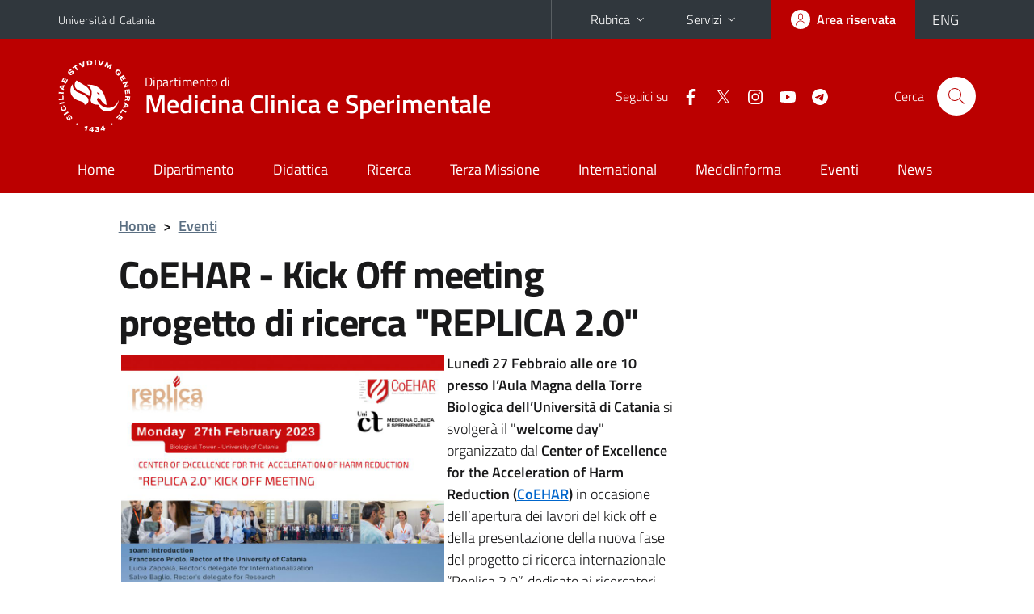

--- FILE ---
content_type: text/css
request_url: https://www.medclin.unict.it/sites/default/files/css/css_H7Hj9fqmbmjhDWwBVvW4thgw_ADSe3t4HH8Ag68WL5g.css
body_size: 3908
content:
:focus:not(.focus--mouse){border-color:#f90!important;box-shadow:0 0 0 2px #f90}.it-header-slim-wrapper .btn-full,.it-header-center-wrapper,.back-to-top{background-color:#0078bd}.it-header-slim-wrapper .btn-full:hover{background-color:#006caa}.it-header-slim-wrapper .btn-full:focus{outline:2px solid #f90}.it-header-slim-wrapper .btn-full .icon-primary,.it-header-center-wrapper .it-header-center-content-wrapper .it-search-wrapper a.rounded-icon svg{fill:#0078bd!important}@media(min-width:992px){.it-header-navbar-wrapper{background-color:#0078bd}}hr{border:0;border-top:1px solid #666;clear:both}select{border:none;border-bottom:1px solid #5c6f82;border-radius:0;padding:.375rem 27px .375rem .5rem;outline:0;height:2.5rem;width:100%;box-shadow:none;transition:.2s ease-out;font-weight:700;color:#17324d;-moz-appearance:none;-webkit-appearance:none;appearance:none;background:#fff url('data:image/svg+xml;utf-8,<svg xmlns="http://www.w3.org/2000/svg" width="24" height="24"><path d="M7 10l5 5 5-5z"/><path d="M0 0h24v24H0z" fill="none"/></svg>') no-repeat 99% 50%}.section.section-muted{background-color:#eee}.cas-link,.uncas-link{border-top:1px solid #ccc;margin:2em 0!important;padding-top:1em!important}.img-fluid{height:auto!important}.callout .callout-title svg{fill:#5b6f82;margin-right:0.444rem}.callout.success .callout-title svg{fill:#008758}.callout.warning .callout-title svg{fill:#a66300}.callout.danger .callout-title svg{fill:#d9364f}.callout.important .callout-title svg{fill:#008053}.callout.note .callout-title svg{fill:#004080}.callout div.callout-big-text p{font-weight:700;font-size:1.111rem}.callout.callout-more .callout-title div{border-bottom:2px solid #19191a;margin-top:-0.111rem;padding-bottom:0.1rem;display:inline-block;vertical-align:middle!important}.callout.callout-more.success .callout-title div{border-color:#008758}.callout.callout-more.warning .callout-title div{border-color:#a66300}.callout.callout-more.danger .callout-title div{border-color:#d9364f}.callout.callout-more.important .callout-title div{border-color:#008053}.callout.callout-more.note .callout-title div{border-color:#004080}.callout.callout-more .collapse-header button{border-top:0;padding-top:0}#lansw{min-width:75px;text-align:center}#toolbar{height:auto;-webkit-box-sizing:content-box;box-sizing:content-box}#toolbar.toolbar:before,.it-footer-small-prints.clearfix:after{content:none}.it-header-wrapper .it-nav-wrapper .it-brand-wrapper{margin-left:-3px;padding-left:0}@media(max-width:670px),(min-width:767px) and (max-width:800px){.it-header-wrapper .it-nav-wrapper .it-brand-wrapper{padding-left:35px}}.it-footer-main .it-brand-wrapper{padding:32px 0 16px}.it-header-wrapper .it-nav-wrapper .it-brand-wrapper a .icon.unict{height:90px;width:auto}.it-header-wrapper .it-nav-wrapper .it-brand-wrapper a .no-brand-text,.it-footer-main .it-brand-wrapper a .no-brand-text{height:60px;width:auto}.it-small-header .it-header-center-content-wrapper .it-brand-wrapper a .no-brand-text{height:45px}.it-header-slim-wrapper{background-color:#30373d}.it-header-slim-wrapper .it-header-slim-wrapper-content .nav-mobile a.it-opener{display:inline-block}.it-header-slim-wrapper .it-header-slim-wrapper-content .nav-mobile ul.link-list a{font-size:.889em;text-transform:none;text-decoration:none}#menu-servizi a span{line-height:200%}#it-main{margin:1em 0}.breadcrumb{margin-bottom:0}.region-sidebar-first .block-block .content,.region-sidebar-first .block-block .view-content{padding-left:24px}.region-sidebar-first .sidebar-wrapper.it-line-left-side{padding-bottom:1px}.sidebar-wrapper .sidebar-linklist-wrapper .link-list-wrapper ul li a,.sidebar-wrapper .sidebar-linklist-wrapper .link-list-wrapper ul.link-sublist li a{padding-top:.5em;padding-bottom:.5em;line-height:1.35rem}.it-header-slim-wrapper .it-header-slim-wrapper-content .nav-mobile .dropdown-menu ul a{padding-top:0;padding-bottom:0;white-space:nowrap}#it-share{clear:both;padding-top:1em}#it-share .btn-icon span{margin-right:.2em}.it-footer-main{background-color:#036}.it-footer-main h3{font-size:1em;text-transform:uppercase}.it-footer-main a{color:#fff}.it-footer-main a,.it-footer-small-prints a,.view .views-field-title a,#content .container li a,.item-list .pager li a,.link-no-underline a{text-decoration:none}.it-footer-main a:hover,.it-footer-small-prints a:hover,.view .views-field-title a:hover,#content .container li a:hover{text-decoration:underline!important}.it-footer-main ul.footer-list{list-style-type:none;padding:0}.it-footer-main ul.footer-list a{line-height:2em}.it-footer-small-prints{background-color:#001a33;color:#fff;font-size:15px}.unict_monogramma{border-left:1px solid #fff;padding:4px 0 4px 12px}.monogramma_black{border-color:#111}.monogramma_icon{margin-left:-6px}.callout{max-width:100%}.callout.warning{background-color:transparent;background-image:none}#searchModal .modal-dialog{width:100%;max-width:100%;height:100%;margin:0}#searchModal .modal-dialog .modal-content{height:100%;overflow-y:auto}#cerca-nel-sito{color:#555}#block-system-main #search-form label,#user-login .form-type-password label{width:auto!important}#block-system-main #search-form #edit-submit{margin:1em 0 2em}.search-results{padding-inline-start:20px}.search-results li{border-bottom:1px solid #ccc;margin-bottom:1em}.search-results .search-snippet-info{padding-left:0}article .content ul.links.inline{display:none}.pagination-wrapper svg.first-page{margin-right:-25px}.pagination-wrapper svg.last-page{margin-left:-25px}@media(min-width:1200px){.it-footer-main h3{font-size:1.05em;font-weight:700}.it-footer-main a,.it-footer-small-prints a{font-weight:600;opacity:.95}.it-footer-main a:hover,.it-footer-small-prints a:hover{font-weight:600;opacity:1}}@media(min-width:992px){.margin-right-zone{margin-right:75px}.it-header-center-wrapper{height:135px}.it-header-wrapper .it-nav-wrapper .it-brand-wrapper a .icon.unict{height:155px}.it-header-wrapper .it-nav-wrapper .it-brand-wrapper a .no-brand-text{height:100px}.it-small-header .it-header-center-content-wrapper .it-brand-wrapper a .no-brand-text{height:85px}.it-header-slim-wrapper .it-header-slim-wrapper-content .nav-mobile ul.link-list a{padding-top:6px}.it-header-slim-wrapper .it-header-slim-wrapper-content .nav-mobile ul.link-list a:hover .icon{fill:#fff}}@media(max-width:991px){.margin-right-zone{margin-right:-7px}.it-header-center-wrapper .it-header-center-content-wrapper .it-search-wrapper a.rounded-icon svg{fill:#fff!important}.it-header-slim-wrapper .btn-full,.it-header-slim-wrapper .btn-full:hover{background-color:transparent}}@media(min-width:768px){.region-sidebar-first .sidebar-wrapper.it-line-left-side{border-left-width:2px}.region-sidebar-first ul.menu li{margin:0}.region-sidebar-first ul.menu li a{padding-left:32px}.region-sidebar-first ul.menu > li > a.list-item.active{border-left:2px solid #1f5c99;margin-left:-2px}}.region-sidebar-first form#ctools-jump-menu,.region-sidebar-first form#ctools-jump-menu--2{padding:0 0 2em 24px}@media(max-width:767px){.region-sidebar-first{border-top:2px solid #d9dadb;margin-top:1em}.region-sidebar-first .it-line-left-side{border-left:0}.region-sidebar-first form#ctools-jump-menu,.region-sidebar-first form#ctools-jump-menu--2{padding-right:24px}}.icon-fix{padding:1px}section#content .rtejustify{text-align:left}.table-caption-side-top caption{caption-side:top;font-size:1.2em;font-weight:600;line-height:1.35;padding-bottom:.2em}.table-va-top th,.table-va-top td{vertical-align:top!important}.table-font-small th,.table-font-small td{font-size:.9em}.table-th-rounded tr th{border-bottom:none}.table-th-rounded tr th:first-child{border-top-left-radius:3px;border-bottom-left-radius:3px}.table-th-rounded tr th:last-child{border-top-right-radius:3px;border-bottom-right-radius:3px}.table-th-rounded tbody{border-top:none}.footer-not-ul{padding:1.5rem 1rem}.flexslider{border:0}.flex-direction-nav a:before{font-size:33px}#rubrica-form{min-width:275px}.views-exposed-form{background-color:#e3e3e3;border-radius:3px;margin:0 0 1.5em;padding:5px 1em}.views-exposed-form .views-exposed-widget .form-submit{margin-top:2em;padding:0.375rem 0.5rem}.node-teaser{border-top:1px solid #ccc;padding:1em 0 1.5em}.node-teaser h2{font-size:1.5rem}.view .views-table thead th.views-field{line-height:1.35em}@media(max-width:575px){#rubrica-form{min-width:250px}.margin-right-zone{margin-right:0}}
.region-after-header{max-width:1184px;margin:0 auto 2em}#home-sd .region-after-header{margin:28px 0 0}#home-sd h2,#home-sd h3{font-size:1em;font-weight:600;margin-bottom:3px}#home-sd h2{background-color:#0078bd;border-radius:3px;color:#fff;margin:4px 0 0.7em;padding:5px 9px}@media(max-width:575px){.it-header-center-wrapper .it-header-center-content-wrapper .it-brand-wrapper a h2{font-size:1.15em}.region-after-header{margin-bottom:0}#home-sd .region-after-header{margin:0}}.theme-default .nivoSlider{box-shadow:none;-webkit-box-shadow:none;-moz-box-shadow:none}#slider,img.slide,.nivo-slice img{height:auto!important}.nivo-title{display:none!important}.nivo-caption{width:auto;max-width:576px;right:0;left:auto;font-size:.8em;text-align:right}@media(min-width:1200px){.region-after-header{margin-top:1.5em}}.it-footer-main .it-brand-wrapper{padding:32px 0 22px}section#content table{margin:.3em 0 1em;width:100%;border:0;border-collapse:collapse}section#content tr{padding:5px}section#content td{padding:5px 9px;border:0;border-bottom:1px solid #ddd}section#content td p,.card-body p,.table-ul-no-margin-bottom ul{margin-bottom:0}section#content img{max-width:100%;height:auto!important}section#content .rtejustify{text-align:left}.table th.rtecenter,.table td.rtecenter{text-align:center}.card .card-body .category-top{margin-bottom:.6em}.card-body .card-title{margin-bottom:.7em!important}.card-body .card-signature{margin-top:.7em}dl.ckeditor-tabber dt{height:100%}.ckeditor-accordion-container > dl dt:not(.active) > a,.unict_headings h2,.unict_headings h3,.page-gallery .view-gallery h3{font-weight:400}.ckeditor-accordion-container > dl dt.active > a{background-color:#fff;color:#06c;border:0}.ckeditor-accordion-container > dl dd.active{border-bottom:1px solid #999}.ckeditor-accordion-container > dl dt > a{background-color:#fff;color:#06c;border-bottom-color:#999;padding:1em 15px 1em 50px;text-decoration:none}.ckeditor-accordion-container > dl dt > a:hover{background-color:#fff;text-decoration:underline}.ckeditor-accordion-container > dl{position:relative;border:0}.ckeditor-accordion-container > dl dt > .ckeditor-accordion-toggle:before,.ckeditor-accordion-container > dl dt > .ckeditor-accordion-toggle:after{background:#06c}.ckeditor-accordion-container > dl dd:last-child.active{border-bottom:0}@media(max-width:991px){.it-header-center-wrapper{height:auto}.it-header-center-wrapper .it-brand-text{padding-top:9px;padding-bottom:9px}.cds .bottom-nav{z-index:3}.cds .it-footer{margin-bottom:64px}.cds .back-to-top{bottom:80px}}@media(max-width:335px){.cds .bottom-nav .icon{width:26px;height:26px}}@media print{.cds .bottom-nav,.cds-scheda-insegnamento .it-header-slim-wrapper .it-header-slim-wrapper-content .it-header-slim-right-zone,.cds-scheda-insegnamento .it-header-navbar-wrapper,.cds-scheda-insegnamento .it-header-center-wrapper .it-brand-wrapper img,.cds-scheda-insegnamento .it-header-center-wrapper .it-header-center-content-wrapper .it-right-zone,.cds-scheda-insegnamento .it-footer{display:none!important}.cds-scheda-insegnamento .it-header-center-wrapper{background-color:#eee!important;border-top:1px solid #19191a;border-bottom:1px solid #19191a}.cds-scheda-insegnamento .it-header-wrapper .it-nav-wrapper .it-brand-wrapper{padding-left:0}.cds-scheda-insegnamento .it-header-center-wrapper .it-header-center-content-wrapper .it-brand-wrapper a,.cds-scheda-insegnamento #it-main a{color:#111}.page-corsi #it-main .card-wrapper{border:1px solid #ccc}}.clear{clear:both}.color-dark{color:#17324d!important}.fs{font-size:.9em}.fb{font-size:1.1em}.fw600{font-weight:600!important}.page-title{font-size:2.3rem;font-weight:600;letter-spacing:0}.node-type-bando article h2.fw600{font-size:1.85rem}.role{line-height:1.35em}.card-body .region-contatti p,.testi{margin-bottom:1em}.page-corsi .testi p,.page-courses .testi p{margin-bottom:.25em}.wrapper-a-decoration-none a,.table-a-decoration-none a,.field-name-field-documenti a,.field-name-field-documenti-riservati a,.field-name-field-link a{text-decoration:none}.wrapper-a-decoration-none a:hover,.table-a-decoration-none a:hover{text-decoration:underline}.view-with-thumb .views-row{border-top:1px solid #ccc;padding-top:1.45em;overflow:auto}.view-with-thumb .views-row:last-child{border-bottom:1px solid #ccc;margin-bottom:1.45em}.view-with-thumb .field-image{float:left;margin:0 12px 1.45em 0}.view-with-thumb .field-occhiello{font-size:.8em;font-weight:400;color:#666;margin-top:-2px}.view-with-thumb .field-title{font-size:1.1em;font-weight:600;line-height:1.2em}.field-name-field-documenti .field-item,.field-name-field-documenti-riservati .field-item,.field-name-field-link .field-item{border-bottom:1px solid #ddd;padding:.5em 0}.field-name-field-documenti .field-item:last-child,.field-name-field-documenti-riservati .field-item:last-child,.field-name-field-link .field-item:last-child{border-bottom:0}.field-name-field-documenti img.file-icon,.field-name-field-documenti-riservati img.file-icon{vertical-align:baseline}.field-name-field-ultima-modifica{clear:both;padding-top:1em;font-size:.9em;text-align:right}.field-name-field-ultima-modifica div{float:none!important;display:inline}.field-name-field-ultima-modifica .field-label{font-weight:100}.riservato{background-color:#f2f200}.riservatoRDA{background-color:#ffd800}.page-gallery .view-gallery td{font-size:.8em;line-height:1.35em;text-align:center;width:33.3%;vertical-align:top}.page-gallery .views-view-grid img{width:100%;margin-bottom:5px}.sd251 .field-name-field-immagine-gallery{overflow:auto}.field-name-field-img-gallery img,.sd251 .field-name-field-immagine-gallery img{float:left;margin:4px}.field-name-field-altri-documenti-x-bando,.field-name-field--altri-documenti-x-bando{margin-bottom:1.5em}section#content .avatar.size-xxxl img{height:100%!important}@media(min-width:992px){.avatar.size-xxxl{width:160px;height:160px}}@media(min-width:1200px){.avatar.size-xxxl{width:175px;height:175px}}#persone td:nth-child(1){white-space:nowrap}@media(min-width:1200px){.sd235 #block-views-corsi-di-laurea-block h3,.sd239 #block-views-corsi-di-laurea-block h3,.sd239 #block-views-corsi-di-laurea-block-1 h3,.sd251 #block-views-corsi-di-laurea-block h3,.sd255 #block-views-corsi-di-laurea-block h3,.sd270 #block-views-corsi-di-laurea-block h3{font-size:.9em}.sd235 #block-views-corsi-di-laurea-block .fs,.sd239 #block-views-corsi-di-laurea-block .fs,.sd239 #block-views-corsi-di-laurea-block-1 .fs,.sd251 #block-views-corsi-di-laurea-block .fs,.sd255 #block-views-corsi-di-laurea-block .fs,.sd270 #block-views-corsi-di-laurea-block .fs{font-size:.85em}}@media(min-width:992px){body.cdslm-41 #it-main-menu .navbar-nav li.nav-item:first-child{display:none}}@media(min-width:992px) and (max-width:1199px){body.hide_mmfc #it-main-menu .navbar-nav li.nav-item:first-child{display:none}.it-header-navbar-wrapper .navbar .navbar-collapsable .navbar-nav li a.nav-link{padding:13px 18px}.sd235 .it-header-navbar-wrapper .navbar .navbar-collapsable .navbar-nav li a.nav-link{padding:13px}body.reduce_padding_mm .it-header-navbar-wrapper .navbar .navbar-collapsable .navbar-nav li a.nav-link{padding:13px 15px}body.cdslm-41 .navbar .navbar-collapsable .navbar-nav li a.nav-link{padding:13px 12px}}
